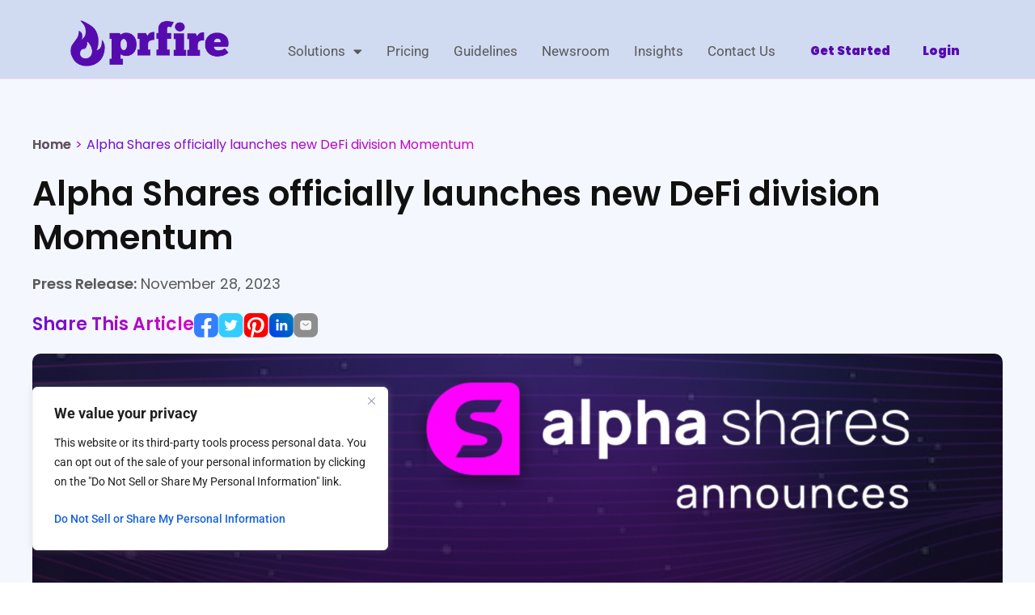

--- FILE ---
content_type: text/css
request_url: https://www.prfire.com/wp-content/plugins/wp-articles-importer/css/style.css?ver=6.8.3
body_size: 642
content:
#down_message{
	font-size: 18px;
    color: crimson;
    padding-top: 18px;
    font-weight: 600;
	
}
.br-mail-fields {
    width: 100%;
    display: block;
}
.br-mail-fields form#br_import {
    width: 100%;
    float: left;
}
.br-mail-fields .br-half-right {
    width: 100%;
}
.br-mail-fields .br__title_form h2{
    margin: unset;
    line-height: 4;
    font-size: 21px;
    font-weight: 800;
    color: #323232;
}
.br-mail-fields .br__title__button h2 {
    font-size: 15px;
    font-weight: 500;
    color: #000;
}
.br-mail-fields .br__select_option {
    width: 100%;
    display: inline-table;
}
.br-mail-fields form#br_ajax_frm {
    width: 100%;
    float: left;
}
.br-mail-fields .br_mail_field.br_bg-color.br_txt_field {
    width: 100%;
    line-height: 2.3;
	display: inline-block;
	align-items: baseline;
}
.br__select_option label {
    font-size: 13px;
    line-height: 2.5;
    font-weight: 600;
    font-family: sans-serif;
}
.br-mail-fields .br__label_left {
    width: 100%;
    float: left;
}
.br-mail-fields .br__input_right {
    width: 100%;
    float: right;
	    margin: 5px;
}
.br-mail-fields .br_mail_field.br_bg-color.br_txt_field label {
    font-size: 14px;
    font-weight: 600;
    color: #000;
}
.br-mail-fields input#br_download, .br-mail-fields input#br_save {
    padding: 6px 25px;
    border-radius: 5px;
    border: 1px solid #2079ad;
    font-size: 15px;
    font-weight: 500;
    background: #2079ad;
    color: #fff;
    cursor: pointer;
}
.br-mail-fields input#br_download:hover, .br-mail-fields input#br_save:hover {
    background: #155a83;
}
.br-mail-fields .mk__select_option {
    width: 100%;
    display: table-caption;
}
.br-mail-fields select#br-select {
    width: 261px;
}
.br-mail-fields select.br-select-same{
    width: 210px;
}
.br-mail-fields .br_mail_field.br_bg-color {
    width: 100%;
    line-height: 1;
}
.br-mail-fields .br_mail_field.br_bg-color label {
    font-weight: 700;
    vertical-align: top;
    font-size: 14px;
}
.br-mail-fields input#br_save {
    margin: 15px 0px;
}
.br-mail-fields .br__csv__button{
	margin-bottom: 25px;
}
.br-mail-fields .download_csv{
	text-decoration: none;
    padding: 6px 25px;
    border-radius: 5px;
    border: 1px solid #2079ad;
    font-size: 15px;
    font-weight: 500;
    background: #2079ad;
    color: #fff;
    cursor: pointer;
	
}


--- FILE ---
content_type: text/css
request_url: https://www.prfire.com/wp-content/uploads/elementor/css/post-11242.css?ver=1761848773
body_size: 2218
content:
.elementor-11242 .elementor-element.elementor-element-6e3e2b8f:not(.elementor-motion-effects-element-type-background), .elementor-11242 .elementor-element.elementor-element-6e3e2b8f > .elementor-motion-effects-container > .elementor-motion-effects-layer{background-color:var( --e-global-color-3eb123a );}.elementor-11242 .elementor-element.elementor-element-6e3e2b8f{transition:background 0.3s, border 0.3s, border-radius 0.3s, box-shadow 0.3s;}.elementor-11242 .elementor-element.elementor-element-6e3e2b8f > .elementor-background-overlay{transition:background 0.3s, border-radius 0.3s, opacity 0.3s;}.elementor-widget-theme-site-logo .widget-image-caption{color:var( --e-global-color-text );font-family:var( --e-global-typography-text-font-family ), Helvetica;font-weight:var( --e-global-typography-text-font-weight );}.elementor-11242 .elementor-element.elementor-element-21491685{width:var( --container-widget-width, 101.217% );max-width:101.217%;--container-widget-width:101.217%;--container-widget-flex-grow:0;z-index:99;}.elementor-11242 .elementor-element.elementor-element-21491685 > .elementor-widget-container{margin:10px 0px 0px 0px;padding:10px 0px 0px 0px;}.elementor-11242 .elementor-element.elementor-element-21491685 img{width:100%;max-width:94%;}.elementor-11242 .elementor-element.elementor-element-1da7edf0{--spacer-size:10px;}.elementor-11242 .elementor-element.elementor-element-478af734 > .elementor-widget-wrap > .elementor-widget:not(.elementor-widget__width-auto):not(.elementor-widget__width-initial):not(:last-child):not(.elementor-absolute){margin-bottom:0px;}.elementor-11242 .elementor-element.elementor-element-478af734 > .elementor-element-populated{margin:0px 0px 0px 0px;--e-column-margin-right:0px;--e-column-margin-left:0px;padding:0px 0px 0px 0px;}.elementor-widget-nav-menu .elementor-nav-menu .elementor-item{font-family:var( --e-global-typography-primary-font-family ), Helvetica;font-weight:var( --e-global-typography-primary-font-weight );}.elementor-widget-nav-menu .elementor-nav-menu--main .elementor-item{color:var( --e-global-color-text );fill:var( --e-global-color-text );}.elementor-widget-nav-menu .elementor-nav-menu--main .elementor-item:hover,
					.elementor-widget-nav-menu .elementor-nav-menu--main .elementor-item.elementor-item-active,
					.elementor-widget-nav-menu .elementor-nav-menu--main .elementor-item.highlighted,
					.elementor-widget-nav-menu .elementor-nav-menu--main .elementor-item:focus{color:var( --e-global-color-accent );fill:var( --e-global-color-accent );}.elementor-widget-nav-menu .elementor-nav-menu--main:not(.e--pointer-framed) .elementor-item:before,
					.elementor-widget-nav-menu .elementor-nav-menu--main:not(.e--pointer-framed) .elementor-item:after{background-color:var( --e-global-color-accent );}.elementor-widget-nav-menu .e--pointer-framed .elementor-item:before,
					.elementor-widget-nav-menu .e--pointer-framed .elementor-item:after{border-color:var( --e-global-color-accent );}.elementor-widget-nav-menu{--e-nav-menu-divider-color:var( --e-global-color-text );}.elementor-widget-nav-menu .elementor-nav-menu--dropdown .elementor-item, .elementor-widget-nav-menu .elementor-nav-menu--dropdown  .elementor-sub-item{font-family:var( --e-global-typography-accent-font-family ), Helvetica;font-weight:var( --e-global-typography-accent-font-weight );}.elementor-11242 .elementor-element.elementor-element-6149ee81{width:var( --container-widget-width, 106.165% );max-width:106.165%;--container-widget-width:106.165%;--container-widget-flex-grow:0;}.elementor-11242 .elementor-element.elementor-element-6149ee81 > .elementor-widget-container{margin:0px 0px 0px 0px;padding:40px 0px 0px 0px;}.elementor-11242 .elementor-element.elementor-element-6149ee81 .elementor-menu-toggle{margin-left:auto;background-color:#690FD100;}.elementor-11242 .elementor-element.elementor-element-6149ee81 .elementor-nav-menu .elementor-item{font-family:"Roboto", Helvetica;font-size:17px;font-weight:400;text-transform:capitalize;}.elementor-11242 .elementor-element.elementor-element-6149ee81 .elementor-nav-menu--main .elementor-item{color:#595959;fill:#595959;padding-left:15px;padding-right:15px;}.elementor-11242 .elementor-element.elementor-element-6149ee81 .elementor-nav-menu--main .elementor-item:hover,
					.elementor-11242 .elementor-element.elementor-element-6149ee81 .elementor-nav-menu--main .elementor-item.elementor-item-active,
					.elementor-11242 .elementor-element.elementor-element-6149ee81 .elementor-nav-menu--main .elementor-item.highlighted,
					.elementor-11242 .elementor-element.elementor-element-6149ee81 .elementor-nav-menu--main .elementor-item:focus{color:#6D0FD0;fill:#6D0FD0;}.elementor-11242 .elementor-element.elementor-element-6149ee81 .elementor-nav-menu--main:not(.e--pointer-framed) .elementor-item:before,
					.elementor-11242 .elementor-element.elementor-element-6149ee81 .elementor-nav-menu--main:not(.e--pointer-framed) .elementor-item:after{background-color:#6D0FD0;}.elementor-11242 .elementor-element.elementor-element-6149ee81 .e--pointer-framed .elementor-item:before,
					.elementor-11242 .elementor-element.elementor-element-6149ee81 .e--pointer-framed .elementor-item:after{border-color:#6D0FD0;}.elementor-11242 .elementor-element.elementor-element-6149ee81 .elementor-nav-menu--main .elementor-item.elementor-item-active{color:#6D0FD0;}.elementor-11242 .elementor-element.elementor-element-6149ee81 .elementor-nav-menu--main:not(.e--pointer-framed) .elementor-item.elementor-item-active:before,
					.elementor-11242 .elementor-element.elementor-element-6149ee81 .elementor-nav-menu--main:not(.e--pointer-framed) .elementor-item.elementor-item-active:after{background-color:#6D0FD0;}.elementor-11242 .elementor-element.elementor-element-6149ee81 .e--pointer-framed .elementor-item.elementor-item-active:before,
					.elementor-11242 .elementor-element.elementor-element-6149ee81 .e--pointer-framed .elementor-item.elementor-item-active:after{border-color:#6D0FD0;}.elementor-11242 .elementor-element.elementor-element-6149ee81 .elementor-nav-menu--dropdown .elementor-item, .elementor-11242 .elementor-element.elementor-element-6149ee81 .elementor-nav-menu--dropdown  .elementor-sub-item{font-family:var( --e-global-typography-text-font-family ), Helvetica;font-weight:var( --e-global-typography-text-font-weight );}.elementor-11242 .elementor-element.elementor-element-6149ee81 div.elementor-menu-toggle{color:#690FD1;}.elementor-11242 .elementor-element.elementor-element-6149ee81 div.elementor-menu-toggle svg{fill:#690FD1;}.elementor-11242 .elementor-element.elementor-element-6149ee81 div.elementor-menu-toggle:hover, .elementor-11242 .elementor-element.elementor-element-6149ee81 div.elementor-menu-toggle:focus{color:#FFFFFF;}.elementor-11242 .elementor-element.elementor-element-6149ee81 div.elementor-menu-toggle:hover svg, .elementor-11242 .elementor-element.elementor-element-6149ee81 div.elementor-menu-toggle:focus svg{fill:#FFFFFF;}.elementor-11242 .elementor-element.elementor-element-6149ee81 .elementor-menu-toggle:hover, .elementor-11242 .elementor-element.elementor-element-6149ee81 .elementor-menu-toggle:focus{background-color:#CF06C4;}.elementor-11242 .elementor-element.elementor-element-7c623bf8 > .elementor-element-populated{border-style:solid;border-width:0px 0px 0px 0px;border-color:var( --e-global-color-primary );}.elementor-11242 .elementor-element.elementor-element-6bb2a050{width:var( --container-widget-width, 106.165% );max-width:106.165%;--container-widget-width:106.165%;--container-widget-flex-grow:0;--e-nav-menu-horizontal-menu-item-margin:calc( 10px / 2 );}.elementor-11242 .elementor-element.elementor-element-6bb2a050 > .elementor-widget-container{margin:0px 0px 0px 0px;padding:40px 0px 0px 0px;}.elementor-11242 .elementor-element.elementor-element-6bb2a050 .elementor-menu-toggle{margin-left:auto;background-color:#690FD100;}.elementor-11242 .elementor-element.elementor-element-6bb2a050 .elementor-nav-menu .elementor-item{font-family:var( --e-global-typography-accent-font-family ), Helvetica;font-weight:var( --e-global-typography-accent-font-weight );}.elementor-11242 .elementor-element.elementor-element-6bb2a050 .elementor-nav-menu--main .elementor-item{color:var( --e-global-color-primary );fill:var( --e-global-color-primary );padding-left:15px;padding-right:15px;}.elementor-11242 .elementor-element.elementor-element-6bb2a050 .elementor-nav-menu--main .elementor-item:hover,
					.elementor-11242 .elementor-element.elementor-element-6bb2a050 .elementor-nav-menu--main .elementor-item.elementor-item-active,
					.elementor-11242 .elementor-element.elementor-element-6bb2a050 .elementor-nav-menu--main .elementor-item.highlighted,
					.elementor-11242 .elementor-element.elementor-element-6bb2a050 .elementor-nav-menu--main .elementor-item:focus{color:#6D0FD0;fill:#6D0FD0;}.elementor-11242 .elementor-element.elementor-element-6bb2a050 .elementor-nav-menu--main:not(.e--pointer-framed) .elementor-item:before,
					.elementor-11242 .elementor-element.elementor-element-6bb2a050 .elementor-nav-menu--main:not(.e--pointer-framed) .elementor-item:after{background-color:#6D0FD0;}.elementor-11242 .elementor-element.elementor-element-6bb2a050 .e--pointer-framed .elementor-item:before,
					.elementor-11242 .elementor-element.elementor-element-6bb2a050 .e--pointer-framed .elementor-item:after{border-color:#6D0FD0;}.elementor-11242 .elementor-element.elementor-element-6bb2a050 .elementor-nav-menu--main .elementor-item.elementor-item-active{color:#6D0FD0;}.elementor-11242 .elementor-element.elementor-element-6bb2a050 .elementor-nav-menu--main:not(.e--pointer-framed) .elementor-item.elementor-item-active:before,
					.elementor-11242 .elementor-element.elementor-element-6bb2a050 .elementor-nav-menu--main:not(.e--pointer-framed) .elementor-item.elementor-item-active:after{background-color:#6D0FD0;}.elementor-11242 .elementor-element.elementor-element-6bb2a050 .e--pointer-framed .elementor-item.elementor-item-active:before,
					.elementor-11242 .elementor-element.elementor-element-6bb2a050 .e--pointer-framed .elementor-item.elementor-item-active:after{border-color:#6D0FD0;}.elementor-11242 .elementor-element.elementor-element-6bb2a050 .e--pointer-framed .elementor-item:before{border-width:4px;}.elementor-11242 .elementor-element.elementor-element-6bb2a050 .e--pointer-framed.e--animation-draw .elementor-item:before{border-width:0 0 4px 4px;}.elementor-11242 .elementor-element.elementor-element-6bb2a050 .e--pointer-framed.e--animation-draw .elementor-item:after{border-width:4px 4px 0 0;}.elementor-11242 .elementor-element.elementor-element-6bb2a050 .e--pointer-framed.e--animation-corners .elementor-item:before{border-width:4px 0 0 4px;}.elementor-11242 .elementor-element.elementor-element-6bb2a050 .e--pointer-framed.e--animation-corners .elementor-item:after{border-width:0 4px 4px 0;}.elementor-11242 .elementor-element.elementor-element-6bb2a050 .e--pointer-underline .elementor-item:after,
					 .elementor-11242 .elementor-element.elementor-element-6bb2a050 .e--pointer-overline .elementor-item:before,
					 .elementor-11242 .elementor-element.elementor-element-6bb2a050 .e--pointer-double-line .elementor-item:before,
					 .elementor-11242 .elementor-element.elementor-element-6bb2a050 .e--pointer-double-line .elementor-item:after{height:4px;}.elementor-11242 .elementor-element.elementor-element-6bb2a050 .elementor-nav-menu--main:not(.elementor-nav-menu--layout-horizontal) .elementor-nav-menu > li:not(:last-child){margin-bottom:10px;}.elementor-11242 .elementor-element.elementor-element-6bb2a050 .elementor-nav-menu--dropdown .elementor-item, .elementor-11242 .elementor-element.elementor-element-6bb2a050 .elementor-nav-menu--dropdown  .elementor-sub-item{font-family:var( --e-global-typography-text-font-family ), Helvetica;font-weight:var( --e-global-typography-text-font-weight );}.elementor-11242 .elementor-element.elementor-element-6bb2a050 div.elementor-menu-toggle{color:#690FD1;}.elementor-11242 .elementor-element.elementor-element-6bb2a050 div.elementor-menu-toggle svg{fill:#690FD1;}.elementor-11242 .elementor-element.elementor-element-6bb2a050 div.elementor-menu-toggle:hover, .elementor-11242 .elementor-element.elementor-element-6bb2a050 div.elementor-menu-toggle:focus{color:#FFFFFF;}.elementor-11242 .elementor-element.elementor-element-6bb2a050 div.elementor-menu-toggle:hover svg, .elementor-11242 .elementor-element.elementor-element-6bb2a050 div.elementor-menu-toggle:focus svg{fill:#FFFFFF;}.elementor-11242 .elementor-element.elementor-element-6bb2a050 .elementor-menu-toggle:hover, .elementor-11242 .elementor-element.elementor-element-6bb2a050 .elementor-menu-toggle:focus{background-color:#CF06C4;}.elementor-11242 .elementor-element.elementor-element-3411ea8f:not(.elementor-motion-effects-element-type-background), .elementor-11242 .elementor-element.elementor-element-3411ea8f > .elementor-motion-effects-container > .elementor-motion-effects-layer{background-color:var( --e-global-color-3eb123a );}.elementor-11242 .elementor-element.elementor-element-3411ea8f{transition:background 0.3s, border 0.3s, border-radius 0.3s, box-shadow 0.3s;}.elementor-11242 .elementor-element.elementor-element-3411ea8f > .elementor-background-overlay{transition:background 0.3s, border-radius 0.3s, opacity 0.3s;}.elementor-11242 .elementor-element.elementor-element-3cc13bfd{width:var( --container-widget-width, 106.165% );max-width:106.165%;--container-widget-width:106.165%;--container-widget-flex-grow:0;}.elementor-11242 .elementor-element.elementor-element-3cc13bfd > .elementor-widget-container{margin:0px 0px 0px 0px;padding:40px 0px 0px 0px;}.elementor-11242 .elementor-element.elementor-element-3cc13bfd .elementor-menu-toggle{margin-left:auto;background-color:#690FD100;}.elementor-11242 .elementor-element.elementor-element-3cc13bfd .elementor-nav-menu--dropdown .elementor-item, .elementor-11242 .elementor-element.elementor-element-3cc13bfd .elementor-nav-menu--dropdown  .elementor-sub-item{font-family:"Poppins", Helvetica;font-weight:500;}.elementor-11242 .elementor-element.elementor-element-3cc13bfd div.elementor-menu-toggle{color:#690FD1;}.elementor-11242 .elementor-element.elementor-element-3cc13bfd div.elementor-menu-toggle svg{fill:#690FD1;}.elementor-11242 .elementor-element.elementor-element-3cc13bfd div.elementor-menu-toggle:hover, .elementor-11242 .elementor-element.elementor-element-3cc13bfd div.elementor-menu-toggle:focus{color:#FFFFFF;}.elementor-11242 .elementor-element.elementor-element-3cc13bfd div.elementor-menu-toggle:hover svg, .elementor-11242 .elementor-element.elementor-element-3cc13bfd div.elementor-menu-toggle:focus svg{fill:#FFFFFF;}.elementor-11242 .elementor-element.elementor-element-3cc13bfd .elementor-menu-toggle:hover, .elementor-11242 .elementor-element.elementor-element-3cc13bfd .elementor-menu-toggle:focus{background-color:#CF06C4;}.elementor-theme-builder-content-area{height:400px;}.elementor-location-header:before, .elementor-location-footer:before{content:"";display:table;clear:both;}@media(max-width:1024px){.elementor-11242 .elementor-element.elementor-element-6149ee81{width:var( --container-widget-width, 283.797px );max-width:283.797px;--container-widget-width:283.797px;--container-widget-flex-grow:0;--nav-menu-icon-size:24px;}.elementor-11242 .elementor-element.elementor-element-6149ee81 .elementor-nav-menu .elementor-item{font-size:15px;}.elementor-11242 .elementor-element.elementor-element-6149ee81 .e--pointer-framed .elementor-item:before{border-width:0px;}.elementor-11242 .elementor-element.elementor-element-6149ee81 .e--pointer-framed.e--animation-draw .elementor-item:before{border-width:0 0 0px 0px;}.elementor-11242 .elementor-element.elementor-element-6149ee81 .e--pointer-framed.e--animation-draw .elementor-item:after{border-width:0px 0px 0 0;}.elementor-11242 .elementor-element.elementor-element-6149ee81 .e--pointer-framed.e--animation-corners .elementor-item:before{border-width:0px 0 0 0px;}.elementor-11242 .elementor-element.elementor-element-6149ee81 .e--pointer-framed.e--animation-corners .elementor-item:after{border-width:0 0px 0px 0;}.elementor-11242 .elementor-element.elementor-element-6149ee81 .e--pointer-underline .elementor-item:after,
					 .elementor-11242 .elementor-element.elementor-element-6149ee81 .e--pointer-overline .elementor-item:before,
					 .elementor-11242 .elementor-element.elementor-element-6149ee81 .e--pointer-double-line .elementor-item:before,
					 .elementor-11242 .elementor-element.elementor-element-6149ee81 .e--pointer-double-line .elementor-item:after{height:0px;}.elementor-11242 .elementor-element.elementor-element-6149ee81 .elementor-menu-toggle{border-width:0px;}.elementor-11242 .elementor-element.elementor-element-6bb2a050{width:var( --container-widget-width, 283.797px );max-width:283.797px;--container-widget-width:283.797px;--container-widget-flex-grow:0;--nav-menu-icon-size:24px;}.elementor-11242 .elementor-element.elementor-element-6bb2a050 .e--pointer-framed .elementor-item:before{border-width:0px;}.elementor-11242 .elementor-element.elementor-element-6bb2a050 .e--pointer-framed.e--animation-draw .elementor-item:before{border-width:0 0 0px 0px;}.elementor-11242 .elementor-element.elementor-element-6bb2a050 .e--pointer-framed.e--animation-draw .elementor-item:after{border-width:0px 0px 0 0;}.elementor-11242 .elementor-element.elementor-element-6bb2a050 .e--pointer-framed.e--animation-corners .elementor-item:before{border-width:0px 0 0 0px;}.elementor-11242 .elementor-element.elementor-element-6bb2a050 .e--pointer-framed.e--animation-corners .elementor-item:after{border-width:0 0px 0px 0;}.elementor-11242 .elementor-element.elementor-element-6bb2a050 .e--pointer-underline .elementor-item:after,
					 .elementor-11242 .elementor-element.elementor-element-6bb2a050 .e--pointer-overline .elementor-item:before,
					 .elementor-11242 .elementor-element.elementor-element-6bb2a050 .e--pointer-double-line .elementor-item:before,
					 .elementor-11242 .elementor-element.elementor-element-6bb2a050 .e--pointer-double-line .elementor-item:after{height:0px;}.elementor-11242 .elementor-element.elementor-element-6bb2a050 .elementor-menu-toggle{border-width:0px;}.elementor-11242 .elementor-element.elementor-element-60ebe2d2 > .elementor-widget-container{margin:12px 12px 12px 12px;}.elementor-11242 .elementor-element.elementor-element-60ebe2d2{text-align:left;}.elementor-11242 .elementor-element.elementor-element-60ebe2d2 img{width:60%;}.elementor-11242 .elementor-element.elementor-element-3cc13bfd{width:var( --container-widget-width, 353.797px );max-width:353.797px;--container-widget-width:353.797px;--container-widget-flex-grow:0;--nav-menu-icon-size:24px;}.elementor-11242 .elementor-element.elementor-element-3cc13bfd .elementor-nav-menu--main > .elementor-nav-menu > li > .elementor-nav-menu--dropdown, .elementor-11242 .elementor-element.elementor-element-3cc13bfd .elementor-nav-menu__container.elementor-nav-menu--dropdown{margin-top:52px !important;}.elementor-11242 .elementor-element.elementor-element-3cc13bfd .elementor-menu-toggle{border-width:0px;}}@media(min-width:768px){.elementor-11242 .elementor-element.elementor-element-743b2f0f{width:20%;}.elementor-11242 .elementor-element.elementor-element-9a2aacb{width:59.332%;}.elementor-11242 .elementor-element.elementor-element-478af734{width:100%;}.elementor-11242 .elementor-element.elementor-element-7c623bf8{width:20%;}}@media(max-width:1024px) and (min-width:768px){.elementor-11242 .elementor-element.elementor-element-743b2f0f{width:25%;}.elementor-11242 .elementor-element.elementor-element-478af734{width:32%;}.elementor-11242 .elementor-element.elementor-element-7c623bf8{width:15%;}}@media(max-width:767px){.elementor-11242 .elementor-element.elementor-element-743b2f0f{width:40%;}.elementor-11242 .elementor-element.elementor-element-21491685{--container-widget-width:1000px;--container-widget-flex-grow:0;width:var( --container-widget-width, 1000px );max-width:1000px;}.elementor-11242 .elementor-element.elementor-element-db58f29{margin-top:0px;margin-bottom:0px;padding:0px 0px 0px 0px;}.elementor-11242 .elementor-element.elementor-element-478af734{width:100%;}.elementor-bc-flex-widget .elementor-11242 .elementor-element.elementor-element-478af734.elementor-column .elementor-widget-wrap{align-items:center;}.elementor-11242 .elementor-element.elementor-element-478af734.elementor-column.elementor-element[data-element_type="column"] > .elementor-widget-wrap.elementor-element-populated{align-content:center;align-items:center;}.elementor-11242 .elementor-element.elementor-element-6149ee81{width:var( --container-widget-width, 1000px );max-width:1000px;--container-widget-width:1000px;--container-widget-flex-grow:0;}.elementor-11242 .elementor-element.elementor-element-6149ee81 > .elementor-widget-container{margin:10px 0px 0px 0px;padding:0px 0px 0px 0px;}.elementor-11242 .elementor-element.elementor-element-7c623bf8{width:18%;}.elementor-11242 .elementor-element.elementor-element-6bb2a050{width:var( --container-widget-width, 1000px );max-width:1000px;--container-widget-width:1000px;--container-widget-flex-grow:0;}.elementor-11242 .elementor-element.elementor-element-6bb2a050 > .elementor-widget-container{margin:10px 0px 0px 0px;padding:0px 0px 0px 0px;}.elementor-11242 .elementor-element.elementor-element-4ad60897{width:40%;}.elementor-11242 .elementor-element.elementor-element-60ebe2d2 img{width:100%;max-width:100%;}.elementor-11242 .elementor-element.elementor-element-5c498fe5{width:60%;}.elementor-11242 .elementor-element.elementor-element-5c498fe5 > .elementor-element-populated{padding:7px 7px 7px 7px;}.elementor-11242 .elementor-element.elementor-element-3cc13bfd{width:var( --container-widget-width, 1000px );max-width:1000px;--container-widget-width:1000px;--container-widget-flex-grow:0;}.elementor-11242 .elementor-element.elementor-element-3cc13bfd > .elementor-widget-container{margin:10px 0px 0px 0px;padding:0px 0px 0px 0px;}.elementor-11242 .elementor-element.elementor-element-3cc13bfd .elementor-nav-menu--dropdown .elementor-item, .elementor-11242 .elementor-element.elementor-element-3cc13bfd .elementor-nav-menu--dropdown  .elementor-sub-item{font-size:14px;}.elementor-11242 .elementor-element.elementor-element-3cc13bfd .elementor-nav-menu--dropdown{border-radius:0px 0px 0px 0px;}.elementor-11242 .elementor-element.elementor-element-3cc13bfd .elementor-nav-menu--dropdown li:first-child a{border-top-left-radius:0px;border-top-right-radius:0px;}.elementor-11242 .elementor-element.elementor-element-3cc13bfd .elementor-nav-menu--dropdown li:last-child a{border-bottom-right-radius:0px;border-bottom-left-radius:0px;}.elementor-11242 .elementor-element.elementor-element-3cc13bfd .elementor-nav-menu--dropdown a{padding-left:20px;padding-right:20px;padding-top:13px;padding-bottom:13px;}.elementor-11242 .elementor-element.elementor-element-3cc13bfd .elementor-nav-menu--main > .elementor-nav-menu > li > .elementor-nav-menu--dropdown, .elementor-11242 .elementor-element.elementor-element-3cc13bfd .elementor-nav-menu__container.elementor-nav-menu--dropdown{margin-top:17px !important;}}

--- FILE ---
content_type: text/css
request_url: https://www.prfire.com/wp-content/uploads/elementor/css/post-11259.css?ver=1761848773
body_size: 1333
content:
.elementor-11259 .elementor-element.elementor-element-4ca2dc5e:not(.elementor-motion-effects-element-type-background), .elementor-11259 .elementor-element.elementor-element-4ca2dc5e > .elementor-motion-effects-container > .elementor-motion-effects-layer{background-color:var( --e-global-color-3eb123a );}.elementor-11259 .elementor-element.elementor-element-4ca2dc5e{transition:background 0.3s, border 0.3s, border-radius 0.3s, box-shadow 0.3s;margin-top:0px;margin-bottom:0px;padding:20px 20px 20px 20px;}.elementor-11259 .elementor-element.elementor-element-4ca2dc5e > .elementor-background-overlay{transition:background 0.3s, border-radius 0.3s, opacity 0.3s;}.elementor-widget-theme-site-logo .widget-image-caption{color:var( --e-global-color-text );font-family:var( --e-global-typography-text-font-family ), Helvetica;font-weight:var( --e-global-typography-text-font-weight );}.elementor-11259 .elementor-element.elementor-element-8006c0{text-align:left;}.elementor-11259 .elementor-element.elementor-element-8006c0 img{width:45%;max-width:100%;}.elementor-widget-icon-list .elementor-icon-list-item:not(:last-child):after{border-color:var( --e-global-color-text );}.elementor-widget-icon-list .elementor-icon-list-icon i{color:var( --e-global-color-primary );}.elementor-widget-icon-list .elementor-icon-list-icon svg{fill:var( --e-global-color-primary );}.elementor-widget-icon-list .elementor-icon-list-item > .elementor-icon-list-text, .elementor-widget-icon-list .elementor-icon-list-item > a{font-family:var( --e-global-typography-text-font-family ), Helvetica;font-weight:var( --e-global-typography-text-font-weight );}.elementor-widget-icon-list .elementor-icon-list-text{color:var( --e-global-color-secondary );}.elementor-11259 .elementor-element.elementor-element-267ad99 .elementor-icon-list-items:not(.elementor-inline-items) .elementor-icon-list-item:not(:last-child){padding-block-end:calc(30px/2);}.elementor-11259 .elementor-element.elementor-element-267ad99 .elementor-icon-list-items:not(.elementor-inline-items) .elementor-icon-list-item:not(:first-child){margin-block-start:calc(30px/2);}.elementor-11259 .elementor-element.elementor-element-267ad99 .elementor-icon-list-items.elementor-inline-items .elementor-icon-list-item{margin-inline:calc(30px/2);}.elementor-11259 .elementor-element.elementor-element-267ad99 .elementor-icon-list-items.elementor-inline-items{margin-inline:calc(-30px/2);}.elementor-11259 .elementor-element.elementor-element-267ad99 .elementor-icon-list-items.elementor-inline-items .elementor-icon-list-item:after{inset-inline-end:calc(-30px/2);}.elementor-11259 .elementor-element.elementor-element-267ad99 .elementor-icon-list-icon i{transition:color 0.3s;}.elementor-11259 .elementor-element.elementor-element-267ad99 .elementor-icon-list-icon svg{transition:fill 0.3s;}.elementor-11259 .elementor-element.elementor-element-267ad99{--e-icon-list-icon-size:20px;--e-icon-list-icon-align:center;--e-icon-list-icon-margin:0 calc(var(--e-icon-list-icon-size, 1em) * 0.125);--icon-vertical-align:center;--icon-vertical-offset:0px;}.elementor-11259 .elementor-element.elementor-element-267ad99 .elementor-icon-list-icon{padding-inline-end:0px;}.elementor-11259 .elementor-element.elementor-element-267ad99 .elementor-icon-list-item > .elementor-icon-list-text, .elementor-11259 .elementor-element.elementor-element-267ad99 .elementor-icon-list-item > a{font-family:var( --e-global-typography-text-font-family ), Helvetica;font-weight:var( --e-global-typography-text-font-weight );}.elementor-11259 .elementor-element.elementor-element-267ad99 .elementor-icon-list-text{color:var( --e-global-color-text );transition:color 0.3s;}.elementor-11259 .elementor-element.elementor-element-46b1a5c .elementor-repeater-item-b769552.elementor-social-icon{background-color:var( --e-global-color-3eb123a );}.elementor-11259 .elementor-element.elementor-element-46b1a5c .elementor-repeater-item-b769552.elementor-social-icon i{color:var( --e-global-color-primary );}.elementor-11259 .elementor-element.elementor-element-46b1a5c .elementor-repeater-item-b769552.elementor-social-icon svg{fill:var( --e-global-color-primary );}.elementor-11259 .elementor-element.elementor-element-46b1a5c .elementor-repeater-item-d8d1c74.elementor-social-icon{background-color:var( --e-global-color-3eb123a );}.elementor-11259 .elementor-element.elementor-element-46b1a5c .elementor-repeater-item-d8d1c74.elementor-social-icon i{color:var( --e-global-color-primary );}.elementor-11259 .elementor-element.elementor-element-46b1a5c .elementor-repeater-item-d8d1c74.elementor-social-icon svg{fill:var( --e-global-color-primary );}.elementor-11259 .elementor-element.elementor-element-46b1a5c .elementor-repeater-item-9a680b3.elementor-social-icon{background-color:var( --e-global-color-3eb123a );}.elementor-11259 .elementor-element.elementor-element-46b1a5c .elementor-repeater-item-9a680b3.elementor-social-icon i{color:var( --e-global-color-primary );}.elementor-11259 .elementor-element.elementor-element-46b1a5c .elementor-repeater-item-9a680b3.elementor-social-icon svg{fill:var( --e-global-color-primary );}.elementor-11259 .elementor-element.elementor-element-46b1a5c{--grid-template-columns:repeat(0, auto);--icon-size:25px;--grid-column-gap:2px;--grid-row-gap:0px;}.elementor-11259 .elementor-element.elementor-element-46b1a5c .elementor-widget-container{text-align:left;}.elementor-11259 .elementor-element.elementor-element-46b1a5c .elementor-social-icon{--icon-padding:0.2em;}.elementor-11259 .elementor-element.elementor-element-e66365d .elementor-repeater-item-b769552.elementor-social-icon{background-color:var( --e-global-color-3eb123a );}.elementor-11259 .elementor-element.elementor-element-e66365d .elementor-repeater-item-b769552.elementor-social-icon i{color:var( --e-global-color-3eb123a );}.elementor-11259 .elementor-element.elementor-element-e66365d .elementor-repeater-item-b769552.elementor-social-icon svg{fill:var( --e-global-color-3eb123a );}.elementor-11259 .elementor-element.elementor-element-e66365d .elementor-repeater-item-cd80de8.elementor-social-icon{background-color:var( --e-global-color-3eb123a );}.elementor-11259 .elementor-element.elementor-element-e66365d .elementor-repeater-item-cd80de8.elementor-social-icon i{color:var( --e-global-color-3eb123a );}.elementor-11259 .elementor-element.elementor-element-e66365d .elementor-repeater-item-cd80de8.elementor-social-icon svg{fill:var( --e-global-color-3eb123a );}.elementor-11259 .elementor-element.elementor-element-e66365d{--grid-template-columns:repeat(0, auto);--icon-size:26px;--grid-column-gap:2px;--grid-row-gap:0px;}.elementor-11259 .elementor-element.elementor-element-e66365d .elementor-widget-container{text-align:left;}.elementor-11259 .elementor-element.elementor-element-e66365d .elementor-social-icon{--icon-padding:0.2em;}.elementor-11259 .elementor-element.elementor-element-24f9ec3b{--spacer-size:30px;}.elementor-widget-heading .elementor-heading-title{font-family:var( --e-global-typography-primary-font-family ), Helvetica;font-weight:var( --e-global-typography-primary-font-weight );color:var( --e-global-color-primary );}.elementor-11259 .elementor-element.elementor-element-1fa0adc9 .elementor-heading-title{font-family:"Poppins", Helvetica;font-size:17px;font-weight:700;color:#6C0FD1;}.elementor-11259 .elementor-element.elementor-element-3836c561{width:var( --container-widget-width, 110.152% );max-width:110.152%;--container-widget-width:110.152%;--container-widget-flex-grow:0;--e-icon-list-icon-size:14px;--icon-vertical-offset:0px;}.elementor-11259 .elementor-element.elementor-element-3836c561 .elementor-icon-list-items:not(.elementor-inline-items) .elementor-icon-list-item:not(:last-child){padding-block-end:calc(10px/2);}.elementor-11259 .elementor-element.elementor-element-3836c561 .elementor-icon-list-items:not(.elementor-inline-items) .elementor-icon-list-item:not(:first-child){margin-block-start:calc(10px/2);}.elementor-11259 .elementor-element.elementor-element-3836c561 .elementor-icon-list-items.elementor-inline-items .elementor-icon-list-item{margin-inline:calc(10px/2);}.elementor-11259 .elementor-element.elementor-element-3836c561 .elementor-icon-list-items.elementor-inline-items{margin-inline:calc(-10px/2);}.elementor-11259 .elementor-element.elementor-element-3836c561 .elementor-icon-list-items.elementor-inline-items .elementor-icon-list-item:after{inset-inline-end:calc(-10px/2);}.elementor-11259 .elementor-element.elementor-element-3836c561 .elementor-icon-list-icon i{transition:color 0.3s;}.elementor-11259 .elementor-element.elementor-element-3836c561 .elementor-icon-list-icon svg{transition:fill 0.3s;}.elementor-11259 .elementor-element.elementor-element-3836c561 .elementor-icon-list-item > .elementor-icon-list-text, .elementor-11259 .elementor-element.elementor-element-3836c561 .elementor-icon-list-item > a{font-family:"Poppins", Helvetica;font-size:15px;font-weight:normal;}.elementor-11259 .elementor-element.elementor-element-3836c561 .elementor-icon-list-text{color:var( --e-global-color-text );transition:color 0.3s;}.elementor-11259 .elementor-element.elementor-element-26c102df{--spacer-size:30px;}.elementor-11259 .elementor-element.elementor-element-360657c4 .elementor-heading-title{font-family:"Poppins", Helvetica;font-size:17px;font-weight:700;color:#6C0FD1;}.elementor-11259 .elementor-element.elementor-element-3c2859c8 .elementor-icon-list-items:not(.elementor-inline-items) .elementor-icon-list-item:not(:last-child){padding-block-end:calc(10px/2);}.elementor-11259 .elementor-element.elementor-element-3c2859c8 .elementor-icon-list-items:not(.elementor-inline-items) .elementor-icon-list-item:not(:first-child){margin-block-start:calc(10px/2);}.elementor-11259 .elementor-element.elementor-element-3c2859c8 .elementor-icon-list-items.elementor-inline-items .elementor-icon-list-item{margin-inline:calc(10px/2);}.elementor-11259 .elementor-element.elementor-element-3c2859c8 .elementor-icon-list-items.elementor-inline-items{margin-inline:calc(-10px/2);}.elementor-11259 .elementor-element.elementor-element-3c2859c8 .elementor-icon-list-items.elementor-inline-items .elementor-icon-list-item:after{inset-inline-end:calc(-10px/2);}.elementor-11259 .elementor-element.elementor-element-3c2859c8 .elementor-icon-list-icon i{transition:color 0.3s;}.elementor-11259 .elementor-element.elementor-element-3c2859c8 .elementor-icon-list-icon svg{transition:fill 0.3s;}.elementor-11259 .elementor-element.elementor-element-3c2859c8{--e-icon-list-icon-size:14px;--icon-vertical-offset:0px;}.elementor-11259 .elementor-element.elementor-element-3c2859c8 .elementor-icon-list-item > .elementor-icon-list-text, .elementor-11259 .elementor-element.elementor-element-3c2859c8 .elementor-icon-list-item > a{font-family:"Poppins", Helvetica;font-size:15px;font-weight:normal;}.elementor-11259 .elementor-element.elementor-element-3c2859c8 .elementor-icon-list-text{color:var( --e-global-color-text );transition:color 0.3s;}.elementor-theme-builder-content-area{height:400px;}.elementor-location-header:before, .elementor-location-footer:before{content:"";display:table;clear:both;}@media(max-width:767px){.elementor-11259 .elementor-element.elementor-element-8006c0 img{width:40%;}.elementor-11259 .elementor-element.elementor-element-46b1a5c{--grid-template-columns:repeat(0, auto);}.elementor-11259 .elementor-element.elementor-element-46b1a5c .elementor-widget-container{text-align:left;}.elementor-11259 .elementor-element.elementor-element-e66365d{--grid-template-columns:repeat(0, auto);}.elementor-11259 .elementor-element.elementor-element-e66365d .elementor-widget-container{text-align:left;}.elementor-11259 .elementor-element.elementor-element-24f9ec3b{--spacer-size:1px;}.elementor-11259 .elementor-element.elementor-element-1fa0adc9{text-align:left;}.elementor-11259 .elementor-element.elementor-element-3836c561 .elementor-icon-list-item > .elementor-icon-list-text, .elementor-11259 .elementor-element.elementor-element-3836c561 .elementor-icon-list-item > a{font-size:14px;}.elementor-11259 .elementor-element.elementor-element-26c102df{--spacer-size:1px;}.elementor-11259 .elementor-element.elementor-element-360657c4{text-align:left;}.elementor-11259 .elementor-element.elementor-element-3c2859c8 .elementor-icon-list-item > .elementor-icon-list-text, .elementor-11259 .elementor-element.elementor-element-3c2859c8 .elementor-icon-list-item > a{font-size:14px;}}

--- FILE ---
content_type: text/css
request_url: https://www.prfire.com/wp-content/uploads/elementor/css/post-11385.css?ver=1761848775
body_size: 1673
content:
.elementor-11385 .elementor-element.elementor-element-75c1e3f6{margin-top:30px;margin-bottom:0px;}.elementor-widget-text-editor{font-family:var( --e-global-typography-text-font-family ), Helvetica;font-weight:var( --e-global-typography-text-font-weight );color:var( --e-global-color-text );}.elementor-widget-text-editor.elementor-drop-cap-view-stacked .elementor-drop-cap{background-color:var( --e-global-color-primary );}.elementor-widget-text-editor.elementor-drop-cap-view-framed .elementor-drop-cap, .elementor-widget-text-editor.elementor-drop-cap-view-default .elementor-drop-cap{color:var( --e-global-color-primary );border-color:var( --e-global-color-primary );}.elementor-11385 .elementor-element.elementor-element-6f896365 > .elementor-widget-container{padding:13px 13px 13px 13px;}.elementor-widget-theme-post-title .elementor-heading-title{font-family:var( --e-global-typography-primary-font-family ), Helvetica;font-weight:var( --e-global-typography-primary-font-weight );color:var( --e-global-color-primary );}.elementor-widget-post-info .elementor-icon-list-item:not(:last-child):after{border-color:var( --e-global-color-text );}.elementor-widget-post-info .elementor-icon-list-icon i{color:var( --e-global-color-primary );}.elementor-widget-post-info .elementor-icon-list-icon svg{fill:var( --e-global-color-primary );}.elementor-widget-post-info .elementor-icon-list-text, .elementor-widget-post-info .elementor-icon-list-text a{color:var( --e-global-color-secondary );}.elementor-widget-post-info .elementor-icon-list-item{font-family:var( --e-global-typography-text-font-family ), Helvetica;font-weight:var( --e-global-typography-text-font-weight );}.elementor-11385 .elementor-element.elementor-element-6bc49e97 > .elementor-widget-container{padding:5px 5px 5px 5px;}.elementor-11385 .elementor-element.elementor-element-6bc49e97 .elementor-icon-list-icon{width:14px;}.elementor-11385 .elementor-element.elementor-element-6bc49e97 .elementor-icon-list-icon i{font-size:14px;}.elementor-11385 .elementor-element.elementor-element-6bc49e97 .elementor-icon-list-icon svg{--e-icon-list-icon-size:14px;}.elementor-widget-theme-post-featured-image .widget-image-caption{color:var( --e-global-color-text );font-family:var( --e-global-typography-text-font-family ), Helvetica;font-weight:var( --e-global-typography-text-font-weight );}.elementor-11385 .elementor-element.elementor-element-1f799ec3 > .elementor-widget-container{padding:5px 5px 5px 5px;}.elementor-11385 .elementor-element.elementor-element-1f799ec3{text-align:left;}.elementor-11385 .elementor-element.elementor-element-1f799ec3 img{width:75%;max-width:100%;height:500px;object-fit:contain;object-position:center left;opacity:1;border-radius:0px 0px 0px 0px;}.elementor-11385 .elementor-element.elementor-element-6d1dadd3{--spacer-size:50px;}.elementor-widget-heading .elementor-heading-title{font-family:var( --e-global-typography-primary-font-family ), Helvetica;font-weight:var( --e-global-typography-primary-font-weight );color:var( --e-global-color-primary );}.elementor-11385 .elementor-element.elementor-element-378469a2 > .elementor-widget-container{margin:0px 0px 0px 5px;}.elementor-11385 .elementor-element.elementor-element-2991fbe2{--grid-side-margin:10px;--grid-column-gap:10px;--grid-row-gap:10px;--grid-bottom-margin:10px;--e-share-buttons-primary-color:var( --e-global-color-primary );--e-share-buttons-secondary-color:var( --e-global-color-astglobalcolor4 );}.elementor-11385 .elementor-element.elementor-element-2991fbe2 .elementor-share-btn__icon{--e-share-buttons-icon-size:2em;}.elementor-11385 .elementor-element.elementor-element-2991fbe2 .elementor-share-btn:hover{--e-share-buttons-primary-color:var( --e-global-color-secondary );--e-share-buttons-secondary-color:var( --e-global-color-astglobalcolor4 );}.elementor-widget-theme-post-content{color:var( --e-global-color-text );font-family:var( --e-global-typography-text-font-family ), Helvetica;font-weight:var( --e-global-typography-text-font-weight );}.elementor-11385 .elementor-element.elementor-element-64962958{width:var( --container-widget-width, 92.466% );max-width:92.466%;--container-widget-width:92.466%;--container-widget-flex-grow:0;align-self:flex-start;text-align:left;color:#7A7A7A;font-family:var( --e-global-typography-text-font-family ), Helvetica;font-weight:var( --e-global-typography-text-font-weight );}.elementor-11385 .elementor-element.elementor-element-64962958 > .elementor-widget-container{padding:20px 20px 20px 5px;border-style:solid;border-width:0px 0px 0px 0px;border-radius:0px 0px 0px 0px;}.elementor-11385 .elementor-element.elementor-element-3ed2652c{--spacer-size:10px;}.elementor-11385 .elementor-element.elementor-element-3a667a01 > .elementor-element-populated, .elementor-11385 .elementor-element.elementor-element-3a667a01 > .elementor-element-populated > .elementor-background-overlay, .elementor-11385 .elementor-element.elementor-element-3a667a01 > .elementor-background-slideshow{border-radius:0px 0px 0px 0px;}.elementor-11385 .elementor-element.elementor-element-481c9f37 > .elementor-widget-container{padding:20px 0px 0px 0px;}.elementor-11385 .elementor-element.elementor-element-481c9f37 .elementor-heading-title{color:var( --e-global-color-secondary );}.elementor-11385 .elementor-element.elementor-element-65fcc622{width:var( --container-widget-width, 96.797% );max-width:96.797%;--container-widget-width:96.797%;--container-widget-flex-grow:0;}.elementor-11385 .elementor-element.elementor-element-65fcc622 .elementor-icon-list-icon i{color:var( --e-global-color-secondary );font-size:20px;}.elementor-11385 .elementor-element.elementor-element-65fcc622 .elementor-icon-list-icon svg{fill:var( --e-global-color-secondary );--e-icon-list-icon-size:20px;}.elementor-11385 .elementor-element.elementor-element-65fcc622 .elementor-icon-list-icon{width:20px;}body:not(.rtl) .elementor-11385 .elementor-element.elementor-element-65fcc622 .elementor-icon-list-text{padding-left:9px;}body.rtl .elementor-11385 .elementor-element.elementor-element-65fcc622 .elementor-icon-list-text{padding-right:9px;}.elementor-11385 .elementor-element.elementor-element-65fcc622 .elementor-icon-list-item{font-family:"Poppins", Helvetica;font-size:25px;font-weight:900;}.elementor-11385 .elementor-element.elementor-element-4da22698{--spacer-size:50px;width:var( --container-widget-width, 97.67% );max-width:97.67%;--container-widget-width:97.67%;--container-widget-flex-grow:0;}.elementor-11385 .elementor-element.elementor-element-5a212eca .elementor-icon-list-items:not(.elementor-inline-items) .elementor-icon-list-item:not(:last-child){padding-bottom:calc(25px/2);}.elementor-11385 .elementor-element.elementor-element-5a212eca .elementor-icon-list-items:not(.elementor-inline-items) .elementor-icon-list-item:not(:first-child){margin-top:calc(25px/2);}.elementor-11385 .elementor-element.elementor-element-5a212eca .elementor-icon-list-items.elementor-inline-items .elementor-icon-list-item{margin-right:calc(25px/2);margin-left:calc(25px/2);}.elementor-11385 .elementor-element.elementor-element-5a212eca .elementor-icon-list-items.elementor-inline-items{margin-right:calc(-25px/2);margin-left:calc(-25px/2);}body.rtl .elementor-11385 .elementor-element.elementor-element-5a212eca .elementor-icon-list-items.elementor-inline-items .elementor-icon-list-item:after{left:calc(-25px/2);}body:not(.rtl) .elementor-11385 .elementor-element.elementor-element-5a212eca .elementor-icon-list-items.elementor-inline-items .elementor-icon-list-item:after{right:calc(-25px/2);}.elementor-11385 .elementor-element.elementor-element-5a212eca .elementor-icon-list-icon i{color:var( --e-global-color-accent );font-size:15px;}.elementor-11385 .elementor-element.elementor-element-5a212eca .elementor-icon-list-icon svg{fill:var( --e-global-color-accent );--e-icon-list-icon-size:15px;}.elementor-11385 .elementor-element.elementor-element-5a212eca .elementor-icon-list-icon{width:15px;}body:not(.rtl) .elementor-11385 .elementor-element.elementor-element-5a212eca .elementor-icon-list-text{padding-left:12px;}body.rtl .elementor-11385 .elementor-element.elementor-element-5a212eca .elementor-icon-list-text{padding-right:12px;}.elementor-11385 .elementor-element.elementor-element-5a212eca .elementor-icon-list-text, .elementor-11385 .elementor-element.elementor-element-5a212eca .elementor-icon-list-text a{color:var( --e-global-color-accent );}.elementor-11385 .elementor-element.elementor-element-5a212eca .elementor-icon-list-item{font-family:"Poppins", Helvetica;font-size:20px;font-weight:700;}.elementor-11385 .elementor-element.elementor-element-7398aef{--spacer-size:50px;width:var( --container-widget-width, 94.176% );max-width:94.176%;--container-widget-width:94.176%;--container-widget-flex-grow:0;}.elementor-widget-flip-box .elementor-flip-box__front .elementor-flip-box__layer__title{font-family:var( --e-global-typography-primary-font-family ), Helvetica;font-weight:var( --e-global-typography-primary-font-weight );}.elementor-widget-flip-box .elementor-flip-box__front .elementor-flip-box__layer__description{font-family:var( --e-global-typography-text-font-family ), Helvetica;font-weight:var( --e-global-typography-text-font-weight );}.elementor-widget-flip-box .elementor-flip-box__back .elementor-flip-box__layer__title{font-family:var( --e-global-typography-primary-font-family ), Helvetica;font-weight:var( --e-global-typography-primary-font-weight );}.elementor-widget-flip-box .elementor-flip-box__back .elementor-flip-box__layer__description{font-family:var( --e-global-typography-text-font-family ), Helvetica;font-weight:var( --e-global-typography-text-font-weight );}.elementor-widget-flip-box .elementor-flip-box__button{font-family:var( --e-global-typography-accent-font-family ), Helvetica;font-weight:var( --e-global-typography-accent-font-weight );}.elementor-11385 .elementor-element.elementor-element-4ce233f5 .elementor-flip-box__front{background-color:var( --e-global-color-primary );}.elementor-11385 .elementor-element.elementor-element-4ce233f5 .elementor-flip-box__back{background-color:var( --e-global-color-secondary );}.elementor-11385 .elementor-element.elementor-element-4ce233f5 .elementor-flip-box__front .elementor-flip-box__layer__overlay{text-align:center;}.elementor-11385 .elementor-element.elementor-element-4ce233f5 .elementor-icon{font-size:86px;}.elementor-11385 .elementor-element.elementor-element-4ce233f5 .elementor-icon svg{width:86px;transform:rotate(0deg);}.elementor-11385 .elementor-element.elementor-element-4ce233f5 .elementor-icon i{transform:rotate(0deg);}.elementor-11385 .elementor-element.elementor-element-4ce233f5 .elementor-flip-box__front .elementor-flip-box__layer__title{color:var( --e-global-color-astglobalcolor5 );}.elementor-11385 .elementor-element.elementor-element-4ce233f5 .elementor-flip-box__front .elementor-flip-box__layer__description{color:var( --e-global-color-accent );font-family:var( --e-global-typography-secondary-font-family ), Helvetica;font-weight:var( --e-global-typography-secondary-font-weight );}.elementor-11385 .elementor-element.elementor-element-4ce233f5 .elementor-flip-box__back .elementor-flip-box__layer__overlay{text-align:center;}.elementor-11385 .elementor-element.elementor-element-4ce233f5 .elementor-flip-box__button{margin-center:0;border-width:3px;border-radius:100px;}.elementor-11385 .elementor-element.elementor-element-4ce233f5 .elementor-flip-box__back .elementor-flip-box__layer__title{color:var( --e-global-color-astglobalcolor5 );font-family:"Poppins", Helvetica;font-size:23px;font-weight:700;}.elementor-11385 .elementor-element.elementor-element-4ce233f5 .elementor-flip-box__back .elementor-flip-box__layer__description{margin-bottom:25px;color:var( --e-global-color-astglobalcolor4 );font-family:"Poppins", Helvetica;font-size:14px;font-weight:400;font-style:normal;line-height:20px;word-spacing:2px;}.elementor-11385 .elementor-element.elementor-element-1626faa1{--spacer-size:50px;}@media(max-width:1024px){ .elementor-11385 .elementor-element.elementor-element-2991fbe2{--grid-side-margin:10px;--grid-column-gap:10px;--grid-row-gap:10px;--grid-bottom-margin:10px;}}@media(max-width:767px){.elementor-11385 .elementor-element.elementor-element-599a4e21 > .elementor-container{max-width:500px;}.elementor-11385 .elementor-element.elementor-element-1f799ec3 img{width:100%;height:206px;}.elementor-11385 .elementor-element.elementor-element-6d1dadd3{--spacer-size:4px;} .elementor-11385 .elementor-element.elementor-element-2991fbe2{--grid-side-margin:10px;--grid-column-gap:10px;--grid-row-gap:10px;--grid-bottom-margin:10px;}.elementor-11385 .elementor-element.elementor-element-64962958{width:var( --container-widget-width, 485px );max-width:485px;--container-widget-width:485px;--container-widget-flex-grow:0;text-align:left;}.elementor-11385 .elementor-element.elementor-element-64962958 > .elementor-widget-container{padding:12px 12px 12px 12px;}.elementor-11385 .elementor-element.elementor-element-481c9f37 > .elementor-widget-container{padding:15px 15px 15px 15px;}.elementor-11385 .elementor-element.elementor-element-65fcc622 > .elementor-widget-container{padding:15px 15px 15px 15px;}.elementor-11385 .elementor-element.elementor-element-4da22698{--spacer-size:5px;}.elementor-11385 .elementor-element.elementor-element-7398aef{--spacer-size:5px;}}@media(min-width:768px){.elementor-11385 .elementor-element.elementor-element-2257ffb{width:67.692%;}.elementor-11385 .elementor-element.elementor-element-3a667a01{width:32.215%;}}

--- FILE ---
content_type: text/css
request_url: https://www.prfire.com/wp-content/themes/astra/press-release.css
body_size: 3722
content:
#newHeader {
	position: inherit;
	background: #6a0fd1;
    background: -moz-linear-gradient(left, #6a0fd1 0%, #d905c3 100%);
    background: -webkit-linear-gradient(left, #6a0fd1 0%, #d905c3 100%);
    background: linear-gradient(to right, #6a0fd1 0%, #d905c3 100%);
    filter: progid:DXImageTransform.Microsoft.gradient(startColorstr='#6a0fd1', endColorstr='#d905c3', GradientType=1);
}

#primary {
    margin: 0 !important;
	width: 100% !important;
}
#press-release-page-banner,
#pr-post-single-header,
.gradient_text {
    background: #6a0fd1;
    background: -moz-linear-gradient(left, #6a0fd1 0%, #d905c3 100%);
    background: -webkit-linear-gradient(left, #6a0fd1 0%, #d905c3 100%);
    background: linear-gradient(to right, #6a0fd1 0%, #d905c3 100%);
    filter: progid:DXImageTransform.Microsoft.gradient(startColorstr='#6a0fd1', endColorstr='#d905c3', GradientType=1);
    padding: 25px 0;
}
#press-release-page-banner {
    display: block;
    clear: both;
    width: 100%;
    position: relative;
    padding: 60px 0;
}
#press-release-page-banner h1 {
    width: 100%;
    position: relative;
    font-family: 'Poppins', sans-serif;
    font-weight: 700;
    font-size: 35px;
    line-height: 1.2;
    letter-spacing: normal;
    color: #fff;
    margin-bottom: 10px;
}
#press-release-page-banner p {
    color: #FFFFFF;
    font-family: "Poppins", Sans-serif;
    font-size: 17px;
    font-weight: 400;
    line-height: 1.7em;
}
.press-releasetitl {
    width: 52%;
}
.pr-post-description {
    color: #595959;
    font-family: "Poppins", Sans-serif;
    font-size: 17px;
    font-weight: normal;
    line-height: 30px;
}
div#press-release-post-list button,
div#press-release-post-list a.pr-post-readmore {
    font-family: "Poppins", Sans-serif;
    font-size: 18px;
    font-weight: 700;
    text-transform: uppercase;
    text-decoration: underline;
    letter-spacing: 2px;
    background: #690FD1;
    background: linear-gradient(to right, #690FD1 0%, #DA05C3 100%);
    -webkit-background-clip: text;
    background-clip: text;
    -webkit-text-fill-color: transparent;
    text-decoration: underline;
    display: inline-block;
    position: relative;
    padding: 0 80px 5px 0;
}
div#press-release-post-list button:before,
div#press-release-post-list a.pr-post-readmore:before {
    content: '';
    width: 24px;
    height: 17px;
    background: url(/wp-content/uploads/2022/09/arw.png);
    position: absolute;
    top: 0;
    right: 40px;
    bottom: 0;
    margin: auto;
}
div#press-release-post-list button:after,
div#press-release-post-list a.pr-post-readmore:after {
    content: '';
    width: 60%;
    height: 2px;
    border-bottom: 2px solid transparent;
    border-image: linear-gradient(to right, #690FD1 0%, #DA05C3 100%);
    border-image-slice: 1;
    position: absolute;
    left: 0;
    bottom: 0;
}
.pres-relebtns {
    padding: 60px 0 0;
    text-align: center;
}
.pres-relebtns .ast-container {
    display: inherit;
    font-size: 0;
}
.pres-relebtns a {
    color: #690fd1;
    background: #e9d7fd;
    border-radius: 50px;
    margin: 0 10px 10px 0;
    padding: 10px 20px;
    display: inline-block;
    font-size: 17px;
}
.pres-relebtns a:hover {
    color: #fff;
    background: -moz-linear-gradient(left, #690fd1 0%, #690fd1 43%, #690fd1 43%, #da05c3 100%, #da05c3 100%);
    background: -webkit-linear-gradient(left, #690fd1 0%, #690fd1 43%, #690fd1 43%, #da05c3 100%, #da05c3 100%);
    background: linear-gradient(to right, #690fd1 0%, #690fd1 43%, #690fd1 43%, #da05c3 100%, #da05c3 100%);
}

#press-release-page-banner:before {
    content: '';
    position: absolute;
    top: 0;
    right: 0;
    bottom: 0;
    left: 0;
    width: 100%;
    height: 100%;
    background-image: url(/wp-content/uploads/2022/08/inner-bnrimg.png);
    background-repeat: no-repeat;
    background-size: auto 100%;
    background-position: center right 20%;
}
.tax-press_tags #press-release-page-banner,
.tax-newsrooms #press-release-page-banner,
.tax-press_categories #press-release-page-banner {
    padding: 0;
}
.tax-press_tags #press-release-page-banner:before,
.tax-newsrooms #press-release-page-banner:before,
.tax-press_categories #press-release-page-banner:before {
    display: none;
}
.tax-press_tags #press-release-page-banner .ast-container,
.tax-newsrooms #press-release-page-banner .ast-container,
.tax-press_categories #press-release-page-banner .ast-container {
    background-image: url(/wp-content/uploads/2022/08/inner-bnrimg.png);
    background-repeat: no-repeat;
    background-position: right bottom;
    background-size: auto 97%;
    padding-top: 80px;
    padding-bottom: 60px;
}
#press-release-page-banner h1 {
    text-transform: capitalize;
}
@media screen and (min-width: 550px) {
    #press-release-page-banner h1 {
        font-size: 50px;
    }
    .elementor-kit-8 h3.pr-post-title {
        font-size: 18px;
    }
    .pr-post-description {
        font-size: 15px;
        line-height: 26px;
    }
}
.prpl-block {
    display: flex;
    align-items: stretch;
    justify-content: flex-start;
    gap: 25px;
    flex-wrap: wrap;
    position: relative;
    top: 0px;
    z-index: 5;
    grid-row-gap: 30px;
}
.press-release-post {
    width: 100%;
    background-color: #fff;
    position: relative;
    display: flex;
    align-items: flex-start;
    justify-content: flex-start;
    flex-direction: column;
    -webkit-box-shadow: 2px 0px 6px 0px rgba(145, 186, 249, 0.25);
    -moz-box-shadow: 2px 0px 6px 0px rgba(145, 186, 249, 0.25);
    box-shadow: 2px 0px 6px 0px rgba(145, 186, 249, 0.25);

}
@media screen and (min-width: 550px) {
    .press-release-post {
        width: -webkit-calc(48% - 5px);
        width: -moz-calc(48% - 5px);
        width: -o-calc(48% - 5px);
        width: -ms-calc(48% - 5px);
        width: calc(48% - 5px);
    }
}
@media screen and (min-width: 1025px) {
    .press-release-post {
        width: -webkit-calc(32% - 5px);
        width: -moz-calc(32% - 5px);
        width: -o-calc(32% - 5px);
        width: -ms-calc(32% - 5px);
        width: calc(32% - 5px);
    }
}
.pr-post-thumb {
    --height: 280px;
    width: 100%;
    height: var(--height);
    overflow: hidden;
}
.pr-post-thumb img {
    min-height: var(--height);
    object-fit: cover;
    object-position: center center;
    border-radius: 10px 10px 0px 0px;
}
.pr-post-content-area {
    padding: 15px;
    display: block;
    clear: both;
    width: 100%;
    position: relative;
}
.pr-post-time {
    margin: 0 0 10px 0;
}
.elementor-kit-8 h3.pr-post-title {
    color: #111111;
    font-family: "Poppins", Sans-serif;
    font-size: 22px;
    font-weight: 600;

    margin: 0 0 10px 0;
}
.elementor-kit-8 h3.pr-post-title a {
    color: inherit;
    text-decoration: none !important;
}
.pr-post-readmoreLink {
    margin: auto 15px 25px 15px;
}
div#press-release-post-list {
    padding: 60px 0;
}
#press-release-post-list .ast-container {
    flex-direction: column;
}
#pr-post-single-header {
    display: block;
    clear: both;
    width: 100%;
    position: relative;
    padding: 0;
}
#pr-post-single-header .ast-container {
    background-image: url(assets/images/header_image_bg.png);
    background-repeat: no-repeat;
    background-position: right bottom;
    background-size: auto 90%;
}
#pr-post-single-header .prpsh-inner {
    width: 100%;
    max-width: 810px;
    padding: 50px 0;
}
@media screen and (min-width: 768px) {
    #pr-post-single-header .prpsh-inner {
        padding: 80px 0;
    }
}
#pr-post-single-header .prpsh-inner h1 {
    font-family: 'Poppins', sans-serif;
    font-weight: 700;
    font-size: 35px;
    line-height: 1.2;
    letter-spacing: normal;
    color: #fff;
}
@media screen and (min-width: 768px) {
    #pr-post-single-header .prpsh-inner h1 {
        font-size: 50px;
    }
}
#pr-post-single-header .prpsh-inner p {
    margin: 0;
    font-family: 'Poppins', sans-serif;
    font-weight: 400;
    font-size: 17px;
    line-height: 1.5;
    letter-spacing: normal;
    color: #fff;
}
#pr-post-single-header .prpsh-inner p strong {
    font-weight: 700;
}
#press-primary {
    display: block;
    clear: both;
    width: 100%;
    position: relative;
    padding: 50px 0;
    background-color: #ffffff;
}
@media screen and (min-width: 768px) {
    #press-primary {
        padding: 90px 0;
    }
}
@media screen and (min-width: 1025px) {
    #press-primary {
        padding: 120px 0;
    }
}
.single-inner-block {
    display: flex;
    align-items: flex-start;
    justify-content: flex-start;
    gap: 30px;
    flex-wrap: wrap;
}
@media screen and (min-width: 1025px) {
    .single-inner-block {
        gap: 50px;
    }
}
.sgl-post-left-block,
.sgl-post-right-block {
    width: 100%;
}
@media screen and (min-width: 768px) {
    .sgl-post-left-block {
        width: -webkit-calc(100% - 380px);
        width: -moz-calc(100% - 380px);
        width: -o-calc(100% - 380px);
        width: -ms-calc(100% - 380px);
        width: calc(100% - 380px);
    }
    .sgl-post-right-block {
        width: 350px;
    }
}
@media screen and (min-width: 1025px) {
    .sgl-post-left-block {
        width: -webkit-calc(100% - 480px);
        width: -moz-calc(100% - 480px);
        width: -o-calc(100% - 480px);
        width: -ms-calc(100% - 480px);
        width: calc(100% - 480px);
    }
    .sgl-post-right-block {
        width: 430px;
    }
}
.pr-post-share-block,
.pr-sgl-post-thumb {
    display: block;
    clear: both;
    width: 100%;
    position: relative;
    margin: 0 0 20px 0;
}
.pr-post-share-block ul {
    padding: 0;
    margin: 0;
    list-style-type: none;
    display: flex;
    align-items: center;
    justify-content: flex-start;
    gap: 10px;
}
.gradient_text {
    padding: 0;
    -webkit-background-clip: text;
    background-clip: text;
    -webkit-text-fill-color: transparent;
    font-family: 'Poppins', sans-serif;
    font-weight: 600;
    font-size: 18px;
    line-height: 1.2;
    letter-spacing: normal;
}
.pr-post-share-block a {
    background-image: url(assets/images/social-icons.png);
    width: 33px;
    height: 34px;
    display: block;
    clear: both;
    font-size: 0;
}
.pr-post-share-block a.facebook_icon {
    background-position: 0 0;
}
.pr-post-share-block a.twitter_icon {
    background-position: -45px 0;
}
.pr-post-share-block a.instagram_icon {
    background-position: -91px 0;
}
.pr-post-share-block a.linkeding_icon {
    background-position: -136px 0;
}
.sidebar-widget {
    position: relative;
    width: 100%;
    padding: 10px;
}
.sidebar-widget::after {
    content: '';
    width: 112px;
    height: 130px;
    background: #6a0fd1;
    background: -moz-linear-gradient(left, #6a0fd1 0%, #d905c3 100%);
    background: -webkit-linear-gradient(left, #6a0fd1 0%, #d905c3 100%);
    background: linear-gradient(to right, #6a0fd1 0%, #d905c3 100%);
    filter: progid:DXImageTransform.Microsoft.gradient(startColorstr='#6a0fd1', endColorstr='#d905c3', GradientType=1);
    display: block;
    position: absolute;
    top: 0;
    right: 0;
    border-radius: 10px;
    -webkit-border-radius: 10px;
    -moz-border-radius: 10px;
    -ms-border-radius: 10px;
    -o-border-radius: 10px;
}
.sidebar-widget>* {
    position: relative;
    z-index: 5;
    background-color: #f8faff;
    padding: 20px;
    display: block;
    clear: both;
    position: relative;
    margin-bottom: 30px;
    border-radius: 8px;
    -webkit-border-radius: 8px;
    -moz-border-radius: 8px;
    -ms-border-radius: 8px;
    -o-border-radius: 8px;
}
@media screen and (min-width: 768px) {
    .sidebar-widget>* {
        padding: 30px;
        margin-bottom: 45px;
    }
}
.sidebar-header h4 {
    background: #6a0fd1;
    background: -moz-linear-gradient(left, #6a0fd1 0%, #d905c3 100%);
    background: -webkit-linear-gradient(left, #6a0fd1 0%, #d905c3 100%);
    background: linear-gradient(to right, #6a0fd1 0%, #d905c3 100%);
    filter: progid:DXImageTransform.Microsoft.gradient(startColorstr='#6a0fd1', endColorstr='#d905c3', GradientType=1);
    -webkit-background-clip: text;
    background-clip: text;
    -webkit-text-fill-color: transparent;
    -webkit-filter: progid:DXImageTransform.Microsoft.gradient(startColorstr='#6a0fd1', endColorstr='#d905c3', GradientType=1);
    font-family: 'Poppins', sans-serif;
    font-weight: 700;
    font-size: 25px;
    line-height: 1.5;
    letter-spacing: normal;
}
.sidebar-header p {
    font-family: 'Poppins', sans-serif;
    font-weight: 500;
    font-size: 17px;
    line-height: 1.3;
    letter-spacing: normal;
    color: #111111;
}
.pr-post-author {
    font-family: 'Poppins', sans-serif;
    font-weight: 600;
    font-size: 19px;
    line-height: 1.5;
    letter-spacing: normal;
    color: #d306c4;
    margin: 10px 0;
}
.pr-post-phone a,
.pr-post-email a {
    font-family: 'Poppins', sans-serif;
    font-weight: 600;
    font-size: 19px;
    line-height: 1.5;
    letter-spacing: normal;
    color: #595959;
    margin: 10px 0;
    display: block;
}
.pr-post-phone i,
.pr-post-email i {
    color: #6c0fd1;
}
.pr-post-email a span {
    font-weight: 400;
    color: #d006c4;
}
.pr-post-newsroom {
    font-family: 'Poppins', sans-serif;
    font-weight: 400;
    font-size: 17px;
    line-height: 1.2;
    letter-spacing: normal;
    color: #595959;
}
.contactbtn {
    display: block;
    margin: 20px auto 0;
    max-width: 200px;
}
.list_items {
    list-style-type: none;
    text-align: left;
    margin: 0;
}
.list_items li {
    display: inline-block;
    vertical-align: middle;
    margin: 5px;
}
.list_items li a {
    display: block;
    padding: 5px 10px;
    background-color: #fff;
    border: 1px solid #d605c3;
    color: #d605c3;
}
.list_items li a:hover {
    background-color: #d605c3;
    color: #fff;
}
.press-release-single-article {
    display: block;
    clear: both;
    width: 100%;
    position: relative;
    background-color: #fff;
    border-top: 1px solid #f7d9ff;
    padding: 50px 0;
}
@media screen and (min-width: 992px) {
    .press-release-single-article {
        padding: 65px 0;
    }
}
.press-release-single-article::before {
    content: '';
    position: absolute;
    top: 0;
    left: 0;
    right: 0;
    width: 100%;
    height: 100%;
    background: -moz-linear-gradient(top, rgba(241, 245, 251, 0.65) 0%, rgba(0, 0, 0, 0) 100%);
    background: -webkit-linear-gradient(top, rgba(241, 245, 251, 0.65) 0%, rgba(0, 0, 0, 0) 100%);
    background: linear-gradient(to bottom, rgba(241, 245, 251, 0.65) 0%, rgba(0, 0, 0, 0) 100%);
    filter: progid:DXImageTransform.Microsoft.gradient(startColorstr='#a6f1f5fb', endColorstr='#00000000', GradientType=0);
    -webkit-filter: progid:DXImageTransform.Microsoft.gradient(startColorstr='#a6f1f5fb', endColorstr='#00000000', GradientType=0);
}
@media screen and (min-width: 992px) {
    .press-release-single-article::before {
        height: 700px;
        background: #f4f7fd;
    }
}
.press-release-single-article .ast-container {
    flex-wrap: wrap;
    z-index: 5;
    position: relative;
}
.breadcrumb_navigation {
    display: block;
    clear: both;
    width: 100%;
    position: relative;
    margin-bottom: 15px;
}
.breadcrumb_navigation ul {
    list-style-type: none;
    margin: 0;
    padding: 0;
}
.breadcrumb_navigation ul li {
    display: inline-block;
    vertical-align: middle;
    font-family: 'Poppins', sans-serif;
    font-weight: 400;
    font-size: 14px;
    line-height: 1.3;
    letter-spacing: normal;
    color: rgba(0, 0, 0, 0);
    background: #6a0fd1;
    background: -moz-linear-gradient(left, #6a0fd1 0%, #d905c3 100%);
    background: -webkit-linear-gradient(left, #6a0fd1 0%, #d905c3 100%);
    background: linear-gradient(to right, #6a0fd1 0%, #d905c3 100%);
    filter: progid:DXImageTransform.Microsoft.gradient(startColorstr='#6a0fd1', endColorstr='#d905c3', GradientType=1);
    -webkit-filter: progid:DXImageTransform.Microsoft.gradient(startColorstr='#6a0fd1', endColorstr='#d905c3', GradientType=1);
    -webkit-text-fill-color: transparent;
    -webkit-background-clip: text;
    -moz-background-clip: text;
    -o-background-clip: text;
    -ms-background-clip: text;
    background-clip: text;
}
.breadcrumb_navigation ul li a {
    font-weight: 600;
    color: #595959;
    -webkit-text-fill-color: #595959;
}
@media screen and (min-width: 500px) {
    .breadcrumb_navigation ul li {
        font-size: 16px;
    }
}
.elementor-kit-8 h1.post-title {
    font-family: 'Poppins', sans-serif;
    font-weight: 600;
    font-size: 25px;
    line-height: 1.3;
    letter-spacing: normal;
    color: #111111;
    display: block;
    clear: both;
    width: 100%;
    position: relative;
    margin-bottom: 15px;
}
@media screen and (min-width: 500px) {
    .elementor-kit-8 h1.post-title {
        font-size: 35px;
    }
}
@media screen and (min-width: 1025px) {
    .elementor-kit-8 h1.post-title {
        font-size: 42px;
    }
}
.posted-date {
    font-family: 'Poppins', sans-serif;
    font-weight: 400;
    font-size: 18px;
    line-height: 1.5;
    letter-spacing: normal;
    color: #595959;
}
@media screen and (max-width: 991px) {
    .posted-date {
        margin-bottom: 15px;
    }
}
.posted-date strong {
    font-weight: 600;
}
.article-share-block {
    display: block;
    width: 100%;
    position: relative;
    clear: both;
    margin-bottom: 15px;
}
.article-share-block ul {
    list-style-type: none;
    padding: 0;
    margin: 0;
    display: flex;
    align-items: center;
    justify-content: flex-start;
    flex-wrap: wrap;
    gap: 10px;
}
@media screen and (max-width: 768px) {
    .article-share-block ul li:first-child {
        width: 100%;
    }
}
.article-share-block ul strong {
    background: #6a0fd1;
    background: -moz-linear-gradient(left, #6a0fd1 0%, #d905c3 100%);
    background: -webkit-linear-gradient(left, #6a0fd1 0%, #d905c3 100%);
    background: linear-gradient(to right, #6a0fd1 0%, #d905c3 100%);
    filter: progid:DXImageTransform.Microsoft.gradient(startColorstr='#6a0fd1', endColorstr='#d905c3', GradientType=1);
    -webkit-filter: progid:DXImageTransform.Microsoft.gradient(startColorstr='#6a0fd1', endColorstr='#d905c3', GradientType=1);
    -webkit-text-fill-color: transparent;
    -webkit-background-clip: text;
    -moz-background-clip: text;
    -o-background-clip: text;
    -ms-background-clip: text;
    background-clip: text;
    font-family: 'Poppins', sans-serif;
    font-weight: 600;
    font-size: 17px;
    line-height: 1.3;
    letter-spacing: normal;
    color: rgba(0, 0, 0, 0);
}
@media screen and (min-width: 500px) {
    .article-share-block ul strong {
        font-size: 22px;
    }
}
.post-thumb {
    display: block;
    clear: both;
    width: 100%;
}
.post-thumb img {
    border-radius: 10px;
    -webkit-border-radius: 10px;
    -moz-border-radius: 10px;
    -ms-border-radius: 10px;
    -o-border-radius: 10px;
    margin-bottom: 15px;
}
.post-content-block {
    display: block;
    clear: both;
    width: 100%;
    position: relative;
    padding-top: 30px;
}
.post-content-inner {
    display: flex;
    align-items: flex-start;
    justify-content: space-between;
    flex-wrap: wrap;
}
.post-content-left,
.post-content-right {
    width: 100%;
}
.post-content-left {
    margin-bottom: 20px;
}
@media screen and (min-width: 781px) {
    .post-content-left {
        width: -webkit-calc(100% - 430px);
        width: -moz-calc(100% - 430px);
        width: -o-calc(100% - 430px);
        width: -ms-calc(100% - 430px);
        width: calc(100% - 430px);
        margin-bottom: 0px;
    }
    .post-content-right {
        width: 390px;
    }
    .post-content-left {
        margin-bottom: 30px;
    }
}
.post-content-left p,
.post-content-left .trix-content {
    font-family: 'Poppins', sans-serif;
    font-weight: 400;
    font-size: 14px;
    line-height: 1.72;
    letter-spacing: normal;
    color: #595959;
    margin-bottom: 20px;
}
@media screen and (min-width: 500px) {
    .post-content-left p,
    .post-content-left .trix-content {
        font-size: 18px;
    }
}
/*.post-content-left strong {
    background: #6a0fd1;
    background: -moz-linear-gradient(left, #6a0fd1 0%, #d905c3 100%);
    background: -webkit-linear-gradient(left, #6a0fd1 0%, #d905c3 100%);
    background: linear-gradient(to right, #6a0fd1 0%, #d905c3 100%);
    filter: progid:DXImageTransform.Microsoft.gradient(startColorstr='#6a0fd1', endColorstr='#d905c3', GradientType=1);
    -webkit-filter: progid:DXImageTransform.Microsoft.gradient(startColorstr='#6a0fd1', endColorstr='#d905c3', GradientType=1);
    -webkit-text-fill-color: transparent;
    -webkit-background-clip: text;
    -moz-background-clip: text;
    -o-background-clip: text;
    -ms-background-clip: text;
    background-clip: text;
    font-family: 'Poppins', sans-serif;
    font-weight: 600;
    font-size: 18px;
    line-height: 1.5;
    letter-spacing: normal;
    color: rgba(0, 0, 0, 0);
    display: block;
}
@media screen and (min-width: 500px) {
    .post-content-left strong {
        font-size: 22px;
    }
}*/
.widget-area {
    margin-bottom: 20px;
}
@media screen and (min-width: 768px) {
    .widget-area {
        margin-bottom: 30px;
    }
}
.widget-area>* {
    background-color: #fff;
    border: 1px solid #f7d9ff;
    padding: 20px;
    display: block;
    clear: both;
    width: 100%;
    position: relative;
    border-radius: 15px;
    -webkit-border-radius: 15px;
    -moz-border-radius: 15px;
    -ms-border-radius: 15px;
    -o-border-radius: 15px;
}
.info-widget h4 {
    background: #6a0fd1;
    background: -moz-linear-gradient(left, #6a0fd1 0%, #d905c3 100%);
    background: -webkit-linear-gradient(left, #6a0fd1 0%, #d905c3 100%);
    background: linear-gradient(to right, #6a0fd1 0%, #d905c3 100%);
    filter: progid:DXImageTransform.Microsoft.gradient(startColorstr='#6a0fd1', endColorstr='#d905c3', GradientType=1);
    -webkit-filter: progid:DXImageTransform.Microsoft.gradient(startColorstr='#6a0fd1', endColorstr='#d905c3', GradientType=1);
    -webkit-text-fill-color: transparent;
    -webkit-background-clip: text;
    -moz-background-clip: text;
    -o-background-clip: text;
    -ms-background-clip: text;
    background-clip: text;
    font-family: 'Poppins', sans-serif;
    font-weight: 600;
    font-size: 18px;
    line-height: 1.3;
    letter-spacing: normal;
    color: rgba(0, 0, 0, 0);
    margin-bottom: 10px;
}
.info-widget h4 img {
    margin-right: 5px;
    display: inline-block;
    vertical-align: middle;
}
.info-widget h3 {
    font-family: 'Poppins', sans-serif;
    font-weight: 700;
    font-size: 18px;
    line-height: 1.3;
    letter-spacing: normal;
    color: #111111;
    margin-bottom: 15px;
}
@media screen and (min-width: 500px) {
    .info-widget h3 {
        font-size: 24px;
    }
}
.info-list {
    list-style-type: none;
    padding: 0;
    margin: 0 0 20px 0;
}
.info-list li {
    font-family: 'Poppins', sans-serif;
    font-weight: 400;
    font-size: 18px;
    line-height: 1.3;
    letter-spacing: normal;
    color: #595959;
    margin-bottom: 15px;
}
.info-list li strong {
    font-weight: 700;
}
.info-list li a {
    color: inherit;
    font: inherit;
}
.cat_list,
.tags_list {
    display: block;
    clear: both;
    width: 100%;
    position: relative;
    margin-bottom: 20px;
}
.cat_list p,
.tags_list p {
    margin: 0 0 5px 0;
}
.cat_list p strong,
.tags_list p strong {
    font-family: 'Poppins', sans-serif;
    font-weight: 700;
    font-size: 18px;
    line-height: 1.3;
    letter-spacing: normal;
    color: #595959;
    display: block;
}
.cat_items,
.tag_items {
    list-style-type: none;
    padding: 0;
    margin: 0;
}
.cat_items li,
.tag_items li {
    display: inline-block;
    vertical-align: middle;
    /* margin-right: 10px; */
    margin-bottom: 5px;
}
.cat_items li a,
.tag_items li a {
    display: block;
    background-color: #e9d7fd;
    padding: 10px 20px;
    font-family: 'Poppins', sans-serif;
    font-weight: 400;
    font-size: 12px;
    line-height: 1.3;
    letter-spacing: normal;
    color: #690fd1;
    border-radius: 15px;
    -webkit-border-radius: 15px;
    -moz-border-radius: 15px;
    -ms-border-radius: 15px;
    -o-border-radius: 15px;
}
.promote-widget p {
    font-family: 'Poppins', sans-serif;
    font-weight: 400;
    font-size: 18px;
    line-height: 1.5;
    letter-spacing: normal;
    color: #595959;
}
.promote-widget p strong {
    font-weight: 700;
}
@media screen and (max-width:1024px) {
    #press-release-page-banner h1 {
        font-size: 40px;
    }
    #press-release-page-banner:before {
        right: 0
    }
    .pres-relebtns a {
        margin: 0 5px 5px;
    }
    .elementor-kit-8 h3.pr-post-title {
        font-size: 18px;
    }
    div#press-release-post-list button {
        font-size: 16px;
        letter-spacing: 1px;
    }
}
@media screen and (max-width:767px) {
    #press-release-page-banner h1 {
        font-size: 30px;
    }
    #press-release-page-banner:before {
        right: 0
    }
    .press-releasetitl {
        width: 100%;
    }
    .pres-relebtns a {
        margin: 0 5px 5px;
    }
    .elementor-kit-8 h3.pr-post-title {
        font-size: 16px;
    }
    #press-release-page-banner:before {
        display: none
    }
    #press-release-page-banner {
        padding: 40px 0 20px;
    }
    #press-release-page-banner p {
        font-size: 15px;
        line-height: 1.5em
    }
}


#post-loadmore-section {
    padding-bottom: 60px;
    display: block;
    clear: both;
    width: 100%;
}
#post-loadmore-section button::before,
#post-loadmore-section button::after {
    display: none;
}
#post-loadmore-section button {
    width: 250px;
    padding: 10px 15px;
    display: block;
    margin: 0 auto;
    border: 1px solid #DA05C3;
    background: #6a0fd1;
    background: -moz-linear-gradient(left, #6a0fd1 0%, #d905c3 100%);
    background: -webkit-linear-gradient(left, #6a0fd1 0%, #d905c3 100%);
    background: linear-gradient(to right, #6a0fd1 0%, #d905c3 100%);
    filter: progid:DXImageTransform.Microsoft.gradient(startColorstr='#6a0fd1', endColorstr='#d905c3', GradientType=1);
    border-radius: 5px;
    -webkit-border-radius: 5px;
    -moz-border-radius: 5px;
    -ms-border-radius: 5px;
    -o-border-radius: 5px;

    -webkit-transition: all 0.3s ease-in-out 0s;
	-moz-transition: all 0.3s ease-in-out 0s;
	-ms-transition: all 0.3s ease-in-out 0s;
	-o-transition: all 0.3s ease-in-out 0s;
	transition: all 0.3s ease-in-out 0s;

    font-family: 'Poppins', sans-serif;
    font-weight: 700;
    font-size: 22px;
    line-height: 1.5;
    letter-spacing: normal;
    color: #FFFFFF;
    text-align: center;
    text-transform: uppercase;

}
#post-loadmore-section button:hover {
    border-color: #d006c4;
    background: #d905c3;
    background: -moz-linear-gradient(left, #d905c3 0%, #6a0fd1 100%);
    background: -webkit-linear-gradient(left, #d905c3 0%, #6a0fd1 100%);
    background: linear-gradient(to right, #d905c3 0%, #6a0fd1 100%);
    filter: progid:DXImageTransform.Microsoft.gradient(startColorstr='#d905c3', endColorstr='#6a0fd1', GradientType=1);
    -webkit-filter: progid:DXImageTransform.Microsoft.gradient(startColorstr='#d905c3', endColorstr='#6a0fd1', GradientType=1);
}

.press-release-single-article p, 
.press-release-single-article div {
	font-family: 'Poppins', sans-serif;
    font-weight: 400;
    font-size: 14px;
    line-height: 1.72;
    letter-spacing: normal;
    color: #595959;
    margin-bottom: 20px;
}
@media screen and (min-width: 500px) {
	.press-release-single-article p, 
	.press-release-single-article div {
		font-size: 18px;
	}
}

--- FILE ---
content_type: application/javascript
request_url: https://www.prfire.com/wp-content/plugins/wp-articles-importer/js/script.js?ver=1762133790
body_size: 277
content:
jQuery( document ).ready(function() {
	jQuery('#br_download').click(function(){
		var formAction = 'br_import_auth';	
			 
			jQuery.ajax({
				url:myAjax.ajax_url,
				type:'post',
				data:  'action=' + formAction,
				success: function(res){
					jQuery( "#down_message" ).text("Products Downloaded Successfully");  
				},
				error:function(res){
					jQuery( "#down_message" ).text("Error in Downloading Products");   
				}
			});
		return false;
	});
});